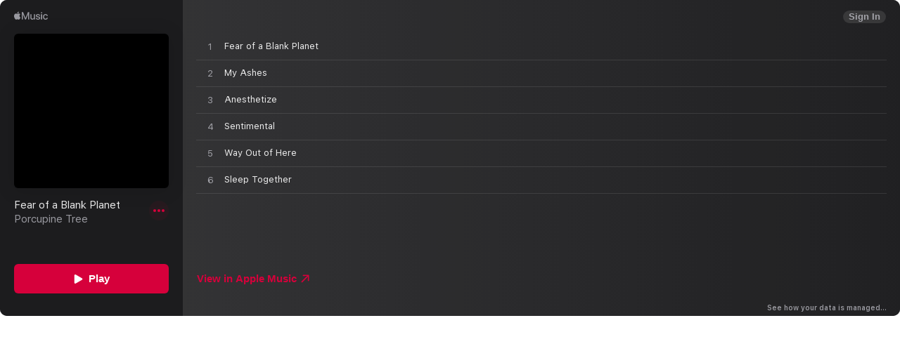

--- FILE ---
content_type: application/javascript
request_url: https://js-cdn.music.apple.com/musickit/v3/components/musickit-components/p-77209dca.js
body_size: 60
content:
/*!
 * IMPORTANT NOTE:
 * 
 *   This file is licensed only for the use of Apple developers in providing MusicKit Web Services,
 *   and is subject to the Apple Media Services Terms and Conditions and the Apple Developer Program
 *   License Agreement. You may not copy, modify, re-host, or create derivative works of this file or the
 *   accompanying Documentation, or any part thereof, including any updates, without Apple's written consent.
 * 
 *   ACKNOWLEDGEMENTS:
 *   https://js-cdn.music.apple.com/musickit/v1/acknowledgements.txt
 */
const n=function(){window.MusicKitComponents={version:"2544.1.0"}};export{n as g}